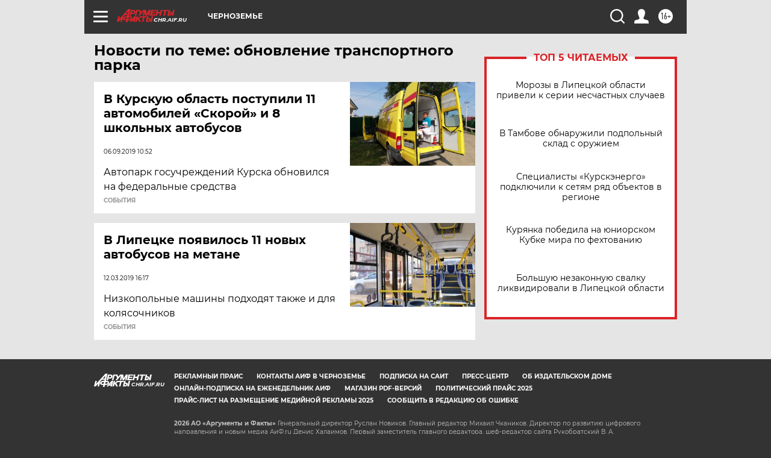

--- FILE ---
content_type: text/html
request_url: https://tns-counter.ru/nc01a**R%3Eundefined*aif_ru/ru/UTF-8/tmsec=aif_ru/280690797***
body_size: -72
content:
A8DD663969822933X1770137907:A8DD663969822933X1770137907